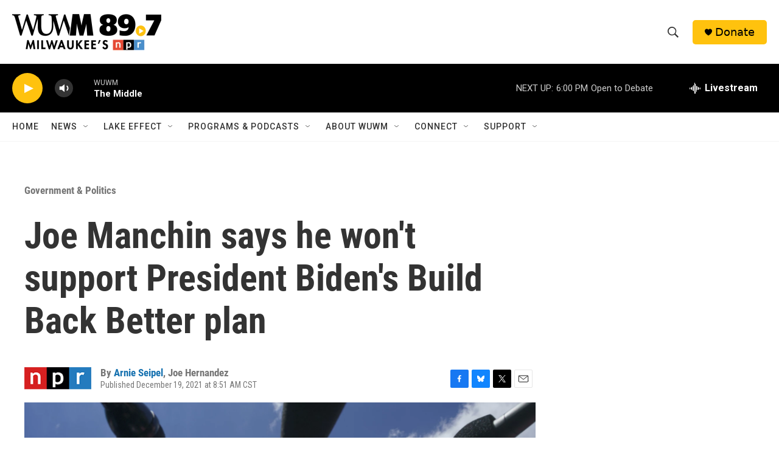

--- FILE ---
content_type: text/html; charset=utf-8
request_url: https://www.google.com/recaptcha/api2/aframe
body_size: 266
content:
<!DOCTYPE HTML><html><head><meta http-equiv="content-type" content="text/html; charset=UTF-8"></head><body><script nonce="TrYUo_LYhyVNRsMeHtEe6A">/** Anti-fraud and anti-abuse applications only. See google.com/recaptcha */ try{var clients={'sodar':'https://pagead2.googlesyndication.com/pagead/sodar?'};window.addEventListener("message",function(a){try{if(a.source===window.parent){var b=JSON.parse(a.data);var c=clients[b['id']];if(c){var d=document.createElement('img');d.src=c+b['params']+'&rc='+(localStorage.getItem("rc::a")?sessionStorage.getItem("rc::b"):"");window.document.body.appendChild(d);sessionStorage.setItem("rc::e",parseInt(sessionStorage.getItem("rc::e")||0)+1);localStorage.setItem("rc::h",'1768780769466');}}}catch(b){}});window.parent.postMessage("_grecaptcha_ready", "*");}catch(b){}</script></body></html>